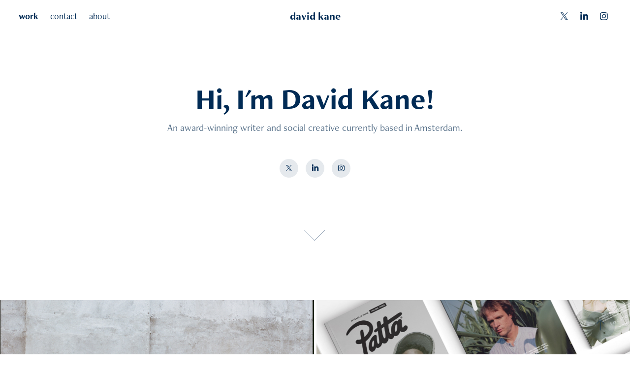

--- FILE ---
content_type: text/html; charset=utf-8
request_url: https://davidkanemuso.com/work
body_size: 7122
content:
<!DOCTYPE HTML>
<html lang="en-US">
<head>
  <meta charset="UTF-8" />
  <meta name="viewport" content="width=device-width, initial-scale=1" />
      <meta name="keywords"  content="Content,Content Strategy,Journalism,Video,music journalism,Technology Marketing,Content Marketing,Skype,Skype in Media,Microsoft,Adult Swim,Turner Broadcasting,Disney,MTV,Cartoon Network,Bonafide Magazine,VEON,Danny Brown,Needle Drop,Alice Cooper,Robin Van Persie" />
      <meta name="description"  content="I write about music and pop culture for Dazed, Esquire, The FT, Highsnobiety, Crack magazine and others. My first book, What Do You Call It? From Grassroots to the Golden Era of UK Rap was published by Velocity Press in late 2024. I'm the Editor-in-Chief for Patta Magazine and have led content campaigns for adidas, Disney, Microsoft and MTV. " />
      <meta name="twitter:card"  content="summary_large_image" />
      <meta name="twitter:site"  content="@AdobePortfolio" />
      <meta  property="og:title" content="David Kane | Writer and Social Creative" />
      <meta  property="og:description" content="I write about music and pop culture for Dazed, Esquire, The FT, Highsnobiety, Crack magazine and others. My first book, What Do You Call It? From Grassroots to the Golden Era of UK Rap was published by Velocity Press in late 2024. I'm the Editor-in-Chief for Patta Magazine and have led content campaigns for adidas, Disney, Microsoft and MTV. " />
      <meta  property="og:image" content="https://cdn.myportfolio.com/836fb8baf76ddd765d6c070869315c79/461b2468-19ed-4129-b2c0-2c1a0969500a_car_4x3.JPG?h=1b5996bb5ed51c8baf18a7e08bfa933f" />
        <link rel="icon" href="https://cdn.myportfolio.com/836fb8baf76ddd765d6c070869315c79/debea982-ebd5-4868-b08a-463ba558b5db_carw_1x1x32.png?h=8e924c2233d15e32f28e45657707935f" />
        <link rel="apple-touch-icon" href="https://cdn.myportfolio.com/836fb8baf76ddd765d6c070869315c79/41c8b3c4-19d3-4854-be52-cdeec985ce01_carw_1x1x180.jpg?h=7000993ac87433f85db010b47a31e1cb" />
      <link rel="stylesheet" href="/dist/css/main.css" type="text/css" />
      <link rel="stylesheet" href="https://cdn.myportfolio.com/836fb8baf76ddd765d6c070869315c79/8f62bcca8d9862ed2eebd011fa2d32cf1748011609.css?h=422ee9b7acafc6e6f9f726ad889384b2" type="text/css" />
    <link rel="canonical" href="https://davidkanemuso.com/work" />
      <title>David Kane | Writer and Social Creative</title>
    <script type="text/javascript" src="//use.typekit.net/ik/F_fGyu-h0rlFW5MPnrfEVziTbHLs-qRcDm1_nwgM0CCfe83JGLGmIKvDFQqawQFL5Qbk52JaZR6U5QIXwcBK5QwkwAsRwRJXjhjtwAsRZR88Z2mcwQByFyGMJ6sK-1g1H6GJnC6gIMMjgfMfH6GJnw6gIMMjgkMfqMYKu-rxg6.js?cb=35f77bfb8b50944859ea3d3804e7194e7a3173fb" async onload="
    try {
      window.Typekit.load();
    } catch (e) {
      console.warn('Typekit not loaded.');
    }
    "></script>
</head>
  <body class="transition-enabled">  <div class='page-background-video page-background-video-with-panel'>
  </div>
  <div class="js-responsive-nav">
    <div class="responsive-nav has-social">
      <div class="close-responsive-click-area js-close-responsive-nav">
        <div class="close-responsive-button"></div>
      </div>
          <nav class="nav-container" data-hover-hint="nav" data-hover-hint-placement="bottom-start">
                <div class="gallery-title"><a href="/work" class="active">work</a></div>
      <div class="page-title">
        <a href="/contact" >contact</a>
      </div>
      <div class="page-title">
        <a href="/about" >about</a>
      </div>
          </nav>
        <div class="social pf-nav-social" data-context="theme.nav" data-hover-hint="navSocialIcons" data-hover-hint-placement="bottom-start">
          <ul>
                  <li>
                    <a href="https://twitter.com/davidkane_muso" target="_blank">
                      <svg xmlns="http://www.w3.org/2000/svg" xmlns:xlink="http://www.w3.org/1999/xlink" version="1.1" x="0px" y="0px" viewBox="-8 -3 35 24" xml:space="preserve" class="icon"><path d="M10.4 7.4 16.9 0h-1.5L9.7 6.4 5.2 0H0l6.8 9.7L0 17.4h1.5l5.9-6.8 4.7 6.8h5.2l-6.9-10ZM8.3 9.8l-.7-1-5.5-7.6h2.4l4.4 6.2.7 1 5.7 8h-2.4L8.3 9.8Z"/></svg>
                    </a>
                  </li>
                  <li>
                    <a href="https://www.linkedin.com/in/davidkaneuk/" target="_blank">
                      <svg version="1.1" id="Layer_1" xmlns="http://www.w3.org/2000/svg" xmlns:xlink="http://www.w3.org/1999/xlink" viewBox="0 0 30 24" style="enable-background:new 0 0 30 24;" xml:space="preserve" class="icon">
                      <path id="path-1_24_" d="M19.6,19v-5.8c0-1.4-0.5-2.4-1.7-2.4c-1,0-1.5,0.7-1.8,1.3C16,12.3,16,12.6,16,13v6h-3.4
                        c0,0,0.1-9.8,0-10.8H16v1.5c0,0,0,0,0,0h0v0C16.4,9,17.2,7.9,19,7.9c2.3,0,4,1.5,4,4.9V19H19.6z M8.9,6.7L8.9,6.7
                        C7.7,6.7,7,5.9,7,4.9C7,3.8,7.8,3,8.9,3s1.9,0.8,1.9,1.9C10.9,5.9,10.1,6.7,8.9,6.7z M10.6,19H7.2V8.2h3.4V19z"/>
                      </svg>
                    </a>
                  </li>
                  <li>
                    <a href="https://www.instagram.com/davidkane_muso/" target="_blank">
                      <svg version="1.1" id="Layer_1" xmlns="http://www.w3.org/2000/svg" xmlns:xlink="http://www.w3.org/1999/xlink" viewBox="0 0 30 24" style="enable-background:new 0 0 30 24;" xml:space="preserve" class="icon">
                      <g>
                        <path d="M15,5.4c2.1,0,2.4,0,3.2,0c0.8,0,1.2,0.2,1.5,0.3c0.4,0.1,0.6,0.3,0.9,0.6c0.3,0.3,0.5,0.5,0.6,0.9
                          c0.1,0.3,0.2,0.7,0.3,1.5c0,0.8,0,1.1,0,3.2s0,2.4,0,3.2c0,0.8-0.2,1.2-0.3,1.5c-0.1,0.4-0.3,0.6-0.6,0.9c-0.3,0.3-0.5,0.5-0.9,0.6
                          c-0.3,0.1-0.7,0.2-1.5,0.3c-0.8,0-1.1,0-3.2,0s-2.4,0-3.2,0c-0.8,0-1.2-0.2-1.5-0.3c-0.4-0.1-0.6-0.3-0.9-0.6
                          c-0.3-0.3-0.5-0.5-0.6-0.9c-0.1-0.3-0.2-0.7-0.3-1.5c0-0.8,0-1.1,0-3.2s0-2.4,0-3.2c0-0.8,0.2-1.2,0.3-1.5c0.1-0.4,0.3-0.6,0.6-0.9
                          c0.3-0.3,0.5-0.5,0.9-0.6c0.3-0.1,0.7-0.2,1.5-0.3C12.6,5.4,12.9,5.4,15,5.4 M15,4c-2.2,0-2.4,0-3.3,0c-0.9,0-1.4,0.2-1.9,0.4
                          c-0.5,0.2-1,0.5-1.4,0.9C7.9,5.8,7.6,6.2,7.4,6.8C7.2,7.3,7.1,7.9,7,8.7C7,9.6,7,9.8,7,12s0,2.4,0,3.3c0,0.9,0.2,1.4,0.4,1.9
                          c0.2,0.5,0.5,1,0.9,1.4c0.4,0.4,0.9,0.7,1.4,0.9c0.5,0.2,1.1,0.3,1.9,0.4c0.9,0,1.1,0,3.3,0s2.4,0,3.3,0c0.9,0,1.4-0.2,1.9-0.4
                          c0.5-0.2,1-0.5,1.4-0.9c0.4-0.4,0.7-0.9,0.9-1.4c0.2-0.5,0.3-1.1,0.4-1.9c0-0.9,0-1.1,0-3.3s0-2.4,0-3.3c0-0.9-0.2-1.4-0.4-1.9
                          c-0.2-0.5-0.5-1-0.9-1.4c-0.4-0.4-0.9-0.7-1.4-0.9c-0.5-0.2-1.1-0.3-1.9-0.4C17.4,4,17.2,4,15,4L15,4L15,4z"/>
                        <path d="M15,7.9c-2.3,0-4.1,1.8-4.1,4.1s1.8,4.1,4.1,4.1s4.1-1.8,4.1-4.1S17.3,7.9,15,7.9L15,7.9z M15,14.7c-1.5,0-2.7-1.2-2.7-2.7
                          c0-1.5,1.2-2.7,2.7-2.7s2.7,1.2,2.7,2.7C17.7,13.5,16.5,14.7,15,14.7L15,14.7z"/>
                        <path d="M20.2,7.7c0,0.5-0.4,1-1,1s-1-0.4-1-1s0.4-1,1-1S20.2,7.2,20.2,7.7L20.2,7.7z"/>
                      </g>
                      </svg>
                    </a>
                  </li>
          </ul>
        </div>
    </div>
  </div>
    <header class="site-header js-site-header  js-fixed-nav" data-context="theme.nav" data-hover-hint="nav" data-hover-hint-placement="top-start">
        <nav class="nav-container" data-hover-hint="nav" data-hover-hint-placement="bottom-start">
                <div class="gallery-title"><a href="/work" class="active">work</a></div>
      <div class="page-title">
        <a href="/contact" >contact</a>
      </div>
      <div class="page-title">
        <a href="/about" >about</a>
      </div>
        </nav>
        <div class="logo-wrap" data-context="theme.logo.header" data-hover-hint="logo" data-hover-hint-placement="bottom-start">
          <div class="logo e2e-site-logo-text logo-text  ">
              <a href="/work" class="preserve-whitespace">david kane</a>

          </div>
        </div>
        <div class="social pf-nav-social" data-context="theme.nav" data-hover-hint="navSocialIcons" data-hover-hint-placement="bottom-start">
          <ul>
                  <li>
                    <a href="https://twitter.com/davidkane_muso" target="_blank">
                      <svg xmlns="http://www.w3.org/2000/svg" xmlns:xlink="http://www.w3.org/1999/xlink" version="1.1" x="0px" y="0px" viewBox="-8 -3 35 24" xml:space="preserve" class="icon"><path d="M10.4 7.4 16.9 0h-1.5L9.7 6.4 5.2 0H0l6.8 9.7L0 17.4h1.5l5.9-6.8 4.7 6.8h5.2l-6.9-10ZM8.3 9.8l-.7-1-5.5-7.6h2.4l4.4 6.2.7 1 5.7 8h-2.4L8.3 9.8Z"/></svg>
                    </a>
                  </li>
                  <li>
                    <a href="https://www.linkedin.com/in/davidkaneuk/" target="_blank">
                      <svg version="1.1" id="Layer_1" xmlns="http://www.w3.org/2000/svg" xmlns:xlink="http://www.w3.org/1999/xlink" viewBox="0 0 30 24" style="enable-background:new 0 0 30 24;" xml:space="preserve" class="icon">
                      <path id="path-1_24_" d="M19.6,19v-5.8c0-1.4-0.5-2.4-1.7-2.4c-1,0-1.5,0.7-1.8,1.3C16,12.3,16,12.6,16,13v6h-3.4
                        c0,0,0.1-9.8,0-10.8H16v1.5c0,0,0,0,0,0h0v0C16.4,9,17.2,7.9,19,7.9c2.3,0,4,1.5,4,4.9V19H19.6z M8.9,6.7L8.9,6.7
                        C7.7,6.7,7,5.9,7,4.9C7,3.8,7.8,3,8.9,3s1.9,0.8,1.9,1.9C10.9,5.9,10.1,6.7,8.9,6.7z M10.6,19H7.2V8.2h3.4V19z"/>
                      </svg>
                    </a>
                  </li>
                  <li>
                    <a href="https://www.instagram.com/davidkane_muso/" target="_blank">
                      <svg version="1.1" id="Layer_1" xmlns="http://www.w3.org/2000/svg" xmlns:xlink="http://www.w3.org/1999/xlink" viewBox="0 0 30 24" style="enable-background:new 0 0 30 24;" xml:space="preserve" class="icon">
                      <g>
                        <path d="M15,5.4c2.1,0,2.4,0,3.2,0c0.8,0,1.2,0.2,1.5,0.3c0.4,0.1,0.6,0.3,0.9,0.6c0.3,0.3,0.5,0.5,0.6,0.9
                          c0.1,0.3,0.2,0.7,0.3,1.5c0,0.8,0,1.1,0,3.2s0,2.4,0,3.2c0,0.8-0.2,1.2-0.3,1.5c-0.1,0.4-0.3,0.6-0.6,0.9c-0.3,0.3-0.5,0.5-0.9,0.6
                          c-0.3,0.1-0.7,0.2-1.5,0.3c-0.8,0-1.1,0-3.2,0s-2.4,0-3.2,0c-0.8,0-1.2-0.2-1.5-0.3c-0.4-0.1-0.6-0.3-0.9-0.6
                          c-0.3-0.3-0.5-0.5-0.6-0.9c-0.1-0.3-0.2-0.7-0.3-1.5c0-0.8,0-1.1,0-3.2s0-2.4,0-3.2c0-0.8,0.2-1.2,0.3-1.5c0.1-0.4,0.3-0.6,0.6-0.9
                          c0.3-0.3,0.5-0.5,0.9-0.6c0.3-0.1,0.7-0.2,1.5-0.3C12.6,5.4,12.9,5.4,15,5.4 M15,4c-2.2,0-2.4,0-3.3,0c-0.9,0-1.4,0.2-1.9,0.4
                          c-0.5,0.2-1,0.5-1.4,0.9C7.9,5.8,7.6,6.2,7.4,6.8C7.2,7.3,7.1,7.9,7,8.7C7,9.6,7,9.8,7,12s0,2.4,0,3.3c0,0.9,0.2,1.4,0.4,1.9
                          c0.2,0.5,0.5,1,0.9,1.4c0.4,0.4,0.9,0.7,1.4,0.9c0.5,0.2,1.1,0.3,1.9,0.4c0.9,0,1.1,0,3.3,0s2.4,0,3.3,0c0.9,0,1.4-0.2,1.9-0.4
                          c0.5-0.2,1-0.5,1.4-0.9c0.4-0.4,0.7-0.9,0.9-1.4c0.2-0.5,0.3-1.1,0.4-1.9c0-0.9,0-1.1,0-3.3s0-2.4,0-3.3c0-0.9-0.2-1.4-0.4-1.9
                          c-0.2-0.5-0.5-1-0.9-1.4c-0.4-0.4-0.9-0.7-1.4-0.9c-0.5-0.2-1.1-0.3-1.9-0.4C17.4,4,17.2,4,15,4L15,4L15,4z"/>
                        <path d="M15,7.9c-2.3,0-4.1,1.8-4.1,4.1s1.8,4.1,4.1,4.1s4.1-1.8,4.1-4.1S17.3,7.9,15,7.9L15,7.9z M15,14.7c-1.5,0-2.7-1.2-2.7-2.7
                          c0-1.5,1.2-2.7,2.7-2.7s2.7,1.2,2.7,2.7C17.7,13.5,16.5,14.7,15,14.7L15,14.7z"/>
                        <path d="M20.2,7.7c0,0.5-0.4,1-1,1s-1-0.4-1-1s0.4-1,1-1S20.2,7.2,20.2,7.7L20.2,7.7z"/>
                      </g>
                      </svg>
                    </a>
                  </li>
          </ul>
        </div>
        <div class="hamburger-click-area js-hamburger">
          <div class="hamburger">
            <i></i>
            <i></i>
            <i></i>
          </div>
        </div>
    </header>
    <div class="header-placeholder"></div>
        <div class="masthead js-masthead-fixed" data-context="page.masthead" data-hover-hint="mastheadOptions" data-hover-hint-placement="top-start">
          <div class="masthead-contents">
            <div class="masthead-text js-masthead-text">
              <div data-context="page.masthead" data-hover-hint="mastheadTitle"><h1 decorator="inlineTextEditable" contenteditable="false" class="js-inline-text-editable preserve-whitespace main-text rich-text module-text" data-text-keypath="customizations.masthead.title.text" value="Hi, I'm David Kane!">Hi, I'm David Kane!</h1></div>
              <div data-context="page.masthead" data-hover-hint="mastheadText"><p decorator="inlineTextEditable" contenteditable="false" class="js-inline-text-editable preserve-whitespace main-text rich-text module-text" data-text-keypath="page.masthead.text.text" value="An award-winning writer and social creative currently based in Amsterdam.">An award-winning writer and social creative currently based in Amsterdam.</p></div>
              <div class="masthead-buttons">
                
              </div>
                <div class="social masthead-social" data-context="page.masthead" data-hover-hint="mastheadSocialIcons">
                  <ul>
                          <li>
                            <a href="https://twitter.com/davidkane_muso" target="_blank">
                              <svg xmlns="http://www.w3.org/2000/svg" xmlns:xlink="http://www.w3.org/1999/xlink" version="1.1" x="0px" y="0px" viewBox="-8 -3 35 24" xml:space="preserve" class="icon"><path d="M10.4 7.4 16.9 0h-1.5L9.7 6.4 5.2 0H0l6.8 9.7L0 17.4h1.5l5.9-6.8 4.7 6.8h5.2l-6.9-10ZM8.3 9.8l-.7-1-5.5-7.6h2.4l4.4 6.2.7 1 5.7 8h-2.4L8.3 9.8Z"/></svg>
                            </a>
                          </li>
                          <li>
                            <a href="https://www.linkedin.com/in/davidkaneuk/" target="_blank">
                              <svg version="1.1" id="Layer_1" xmlns="http://www.w3.org/2000/svg" xmlns:xlink="http://www.w3.org/1999/xlink" viewBox="0 0 30 24" style="enable-background:new 0 0 30 24;" xml:space="preserve" class="icon">
                              <path id="path-1_24_" d="M19.6,19v-5.8c0-1.4-0.5-2.4-1.7-2.4c-1,0-1.5,0.7-1.8,1.3C16,12.3,16,12.6,16,13v6h-3.4
                                c0,0,0.1-9.8,0-10.8H16v1.5c0,0,0,0,0,0h0v0C16.4,9,17.2,7.9,19,7.9c2.3,0,4,1.5,4,4.9V19H19.6z M8.9,6.7L8.9,6.7
                                C7.7,6.7,7,5.9,7,4.9C7,3.8,7.8,3,8.9,3s1.9,0.8,1.9,1.9C10.9,5.9,10.1,6.7,8.9,6.7z M10.6,19H7.2V8.2h3.4V19z"/>
                              </svg>
                            </a>
                          </li>
                          <li>
                            <a href="https://www.instagram.com/davidkane_muso/" target="_blank">
                              <svg version="1.1" id="Layer_1" xmlns="http://www.w3.org/2000/svg" xmlns:xlink="http://www.w3.org/1999/xlink" viewBox="0 0 30 24" style="enable-background:new 0 0 30 24;" xml:space="preserve" class="icon">
                              <g>
                                <path d="M15,5.4c2.1,0,2.4,0,3.2,0c0.8,0,1.2,0.2,1.5,0.3c0.4,0.1,0.6,0.3,0.9,0.6c0.3,0.3,0.5,0.5,0.6,0.9
                                  c0.1,0.3,0.2,0.7,0.3,1.5c0,0.8,0,1.1,0,3.2s0,2.4,0,3.2c0,0.8-0.2,1.2-0.3,1.5c-0.1,0.4-0.3,0.6-0.6,0.9c-0.3,0.3-0.5,0.5-0.9,0.6
                                  c-0.3,0.1-0.7,0.2-1.5,0.3c-0.8,0-1.1,0-3.2,0s-2.4,0-3.2,0c-0.8,0-1.2-0.2-1.5-0.3c-0.4-0.1-0.6-0.3-0.9-0.6
                                  c-0.3-0.3-0.5-0.5-0.6-0.9c-0.1-0.3-0.2-0.7-0.3-1.5c0-0.8,0-1.1,0-3.2s0-2.4,0-3.2c0-0.8,0.2-1.2,0.3-1.5c0.1-0.4,0.3-0.6,0.6-0.9
                                  c0.3-0.3,0.5-0.5,0.9-0.6c0.3-0.1,0.7-0.2,1.5-0.3C12.6,5.4,12.9,5.4,15,5.4 M15,4c-2.2,0-2.4,0-3.3,0c-0.9,0-1.4,0.2-1.9,0.4
                                  c-0.5,0.2-1,0.5-1.4,0.9C7.9,5.8,7.6,6.2,7.4,6.8C7.2,7.3,7.1,7.9,7,8.7C7,9.6,7,9.8,7,12s0,2.4,0,3.3c0,0.9,0.2,1.4,0.4,1.9
                                  c0.2,0.5,0.5,1,0.9,1.4c0.4,0.4,0.9,0.7,1.4,0.9c0.5,0.2,1.1,0.3,1.9,0.4c0.9,0,1.1,0,3.3,0s2.4,0,3.3,0c0.9,0,1.4-0.2,1.9-0.4
                                  c0.5-0.2,1-0.5,1.4-0.9c0.4-0.4,0.7-0.9,0.9-1.4c0.2-0.5,0.3-1.1,0.4-1.9c0-0.9,0-1.1,0-3.3s0-2.4,0-3.3c0-0.9-0.2-1.4-0.4-1.9
                                  c-0.2-0.5-0.5-1-0.9-1.4c-0.4-0.4-0.9-0.7-1.4-0.9c-0.5-0.2-1.1-0.3-1.9-0.4C17.4,4,17.2,4,15,4L15,4L15,4z"/>
                                <path d="M15,7.9c-2.3,0-4.1,1.8-4.1,4.1s1.8,4.1,4.1,4.1s4.1-1.8,4.1-4.1S17.3,7.9,15,7.9L15,7.9z M15,14.7c-1.5,0-2.7-1.2-2.7-2.7
                                  c0-1.5,1.2-2.7,2.7-2.7s2.7,1.2,2.7,2.7C17.7,13.5,16.5,14.7,15,14.7L15,14.7z"/>
                                <path d="M20.2,7.7c0,0.5-0.4,1-1,1s-1-0.4-1-1s0.4-1,1-1S20.2,7.2,20.2,7.7L20.2,7.7z"/>
                              </g>
                              </svg>
                            </a>
                          </li>
                  </ul>
                </div>
                <div class="masthead-arrow-container js-masthead-arrow" data-context="page.masthead" data-hover-hint="scrollDownArrow">
                  <div class="masthead-arrow"></div>
                </div>
            </div>
          </div>
        </div>
        <div class="masthead-placeholder"></div>
  <div class="site-wrap cfix js-site-wrap">
    <div class="site-container">
      <div class="site-content e2e-site-content">
        <main>
          <section class="project-covers" data-context="page.gallery.covers">
          <a class="project-cover js-project-cover-touch hold-space" href="/confirmed" data-context="pages" data-identity="id:p67dadfe603787fac4ae89a54043f2f6975105a19688ae3bec49bb" data-hover-hint="galleryPageCover" data-hover-hint-id="p67dadfe603787fac4ae89a54043f2f6975105a19688ae3bec49bb">
            <div class="cover-content-container">
              <div class="cover-image-wrap">
                <div class="cover-image">
                    <div class="cover cover-normal">

            <img
              class="cover__img js-lazy"
              src="https://cdn.myportfolio.com/836fb8baf76ddd765d6c070869315c79/461b2468-19ed-4129-b2c0-2c1a0969500a_carw_4x3x32.JPG?h=1b23230e91c08424d755f04c532e2232"
              data-src="https://cdn.myportfolio.com/836fb8baf76ddd765d6c070869315c79/461b2468-19ed-4129-b2c0-2c1a0969500a_car_4x3.JPG?h=1b5996bb5ed51c8baf18a7e08bfa933f"
              data-srcset="https://cdn.myportfolio.com/836fb8baf76ddd765d6c070869315c79/461b2468-19ed-4129-b2c0-2c1a0969500a_carw_4x3x640.JPG?h=3d3ba80eb1a8235ad065f703f1395137 640w, https://cdn.myportfolio.com/836fb8baf76ddd765d6c070869315c79/461b2468-19ed-4129-b2c0-2c1a0969500a_carw_4x3x1280.JPG?h=6ba6ffecaace2719600ae1a7092a2a1d 1280w, https://cdn.myportfolio.com/836fb8baf76ddd765d6c070869315c79/461b2468-19ed-4129-b2c0-2c1a0969500a_carw_4x3x1366.JPG?h=462029b6f6a02f68a45f73f0b0f00074 1366w, https://cdn.myportfolio.com/836fb8baf76ddd765d6c070869315c79/461b2468-19ed-4129-b2c0-2c1a0969500a_carw_4x3x1920.JPG?h=ecb20db1bc9db169bc67b5514e3783f8 1920w, https://cdn.myportfolio.com/836fb8baf76ddd765d6c070869315c79/461b2468-19ed-4129-b2c0-2c1a0969500a_carw_4x3x2560.JPG?h=157ef2a8ecac588958df1a01a1bbf38e 2560w, https://cdn.myportfolio.com/836fb8baf76ddd765d6c070869315c79/461b2468-19ed-4129-b2c0-2c1a0969500a_carw_4x3x5120.JPG?h=c39cdf5f02199ba661d3fdceded05e57 5120w"
              data-sizes="(max-width: 540px) 100vw, (max-width: 768px) 50vw, calc(1500px / 2)"
            >
                              </div>
                </div>
              </div>
              <div class="details-wrap">
                <div class="details">
                  <div class="details-inner">
                      <div class="title preserve-whitespace">adidas CONFIRMED</div>
                  </div>
                </div>
              </div>
            </div>
          </a>
          <a class="project-cover js-project-cover-touch hold-space" href="/patta-magazine" data-context="pages" data-identity="id:p67d97acd1c27ef93e4f7b94ec26af46ccae4081d1555646d49915" data-hover-hint="galleryPageCover" data-hover-hint-id="p67d97acd1c27ef93e4f7b94ec26af46ccae4081d1555646d49915">
            <div class="cover-content-container">
              <div class="cover-image-wrap">
                <div class="cover-image">
                    <div class="cover cover-normal">

            <img
              class="cover__img js-lazy"
              src="https://cdn.myportfolio.com/836fb8baf76ddd765d6c070869315c79/68942e7d-ae42-4a83-a8a4-b28c59ab7066_carw_4x3x32.jpg?h=f5910e0e56f0e6ee68f531ec73513f74"
              data-src="https://cdn.myportfolio.com/836fb8baf76ddd765d6c070869315c79/68942e7d-ae42-4a83-a8a4-b28c59ab7066_car_4x3.jpg?h=d1433a09abcedeb8ec3dae7ab6e487c1"
              data-srcset="https://cdn.myportfolio.com/836fb8baf76ddd765d6c070869315c79/68942e7d-ae42-4a83-a8a4-b28c59ab7066_carw_4x3x640.jpg?h=f05fc3cc990da3d579f46f4743df7f11 640w, https://cdn.myportfolio.com/836fb8baf76ddd765d6c070869315c79/68942e7d-ae42-4a83-a8a4-b28c59ab7066_carw_4x3x1280.jpg?h=189b42dcc35a93ca630a776b64176519 1280w, https://cdn.myportfolio.com/836fb8baf76ddd765d6c070869315c79/68942e7d-ae42-4a83-a8a4-b28c59ab7066_carw_4x3x1366.jpg?h=0e42bbd575198219c5085fae869a0ee9 1366w, https://cdn.myportfolio.com/836fb8baf76ddd765d6c070869315c79/68942e7d-ae42-4a83-a8a4-b28c59ab7066_carw_4x3x1920.jpg?h=60550262d507505796de17cda510bd48 1920w, https://cdn.myportfolio.com/836fb8baf76ddd765d6c070869315c79/68942e7d-ae42-4a83-a8a4-b28c59ab7066_carw_4x3x2560.jpg?h=6421a0bae1c09877b69df1a408298708 2560w, https://cdn.myportfolio.com/836fb8baf76ddd765d6c070869315c79/68942e7d-ae42-4a83-a8a4-b28c59ab7066_carw_4x3x5120.jpg?h=3f17956e4bf4ab9ed1f6d22b8af71934 5120w"
              data-sizes="(max-width: 540px) 100vw, (max-width: 768px) 50vw, calc(1500px / 2)"
            >
                              </div>
                </div>
              </div>
              <div class="details-wrap">
                <div class="details">
                  <div class="details-inner">
                      <div class="title preserve-whitespace">Patta Magazine</div>
                  </div>
                </div>
              </div>
            </div>
          </a>
          <a class="project-cover js-project-cover-touch hold-space" href="/miele-x-fc-bayern-munich" data-context="pages" data-identity="id:p67fe55ed2a67e561ecc58eb359c3a60d15e126ac76c0219eccb22" data-hover-hint="galleryPageCover" data-hover-hint-id="p67fe55ed2a67e561ecc58eb359c3a60d15e126ac76c0219eccb22">
            <div class="cover-content-container">
              <div class="cover-image-wrap">
                <div class="cover-image">
                    <div class="cover cover-normal">

            <img
              class="cover__img js-lazy"
              src="https://cdn.myportfolio.com/836fb8baf76ddd765d6c070869315c79/916c43e8-394a-4770-9b82-8b9e06b3b68c_rwc_0x270x1080x810x32.png?h=eb2a8dece7b6931f57e31fd1dfdc4117"
              data-src="https://cdn.myportfolio.com/836fb8baf76ddd765d6c070869315c79/916c43e8-394a-4770-9b82-8b9e06b3b68c_rwc_0x270x1080x810x1080.png?h=f0c38c102ebea873a5e2b0778dd48784"
              data-srcset="https://cdn.myportfolio.com/836fb8baf76ddd765d6c070869315c79/916c43e8-394a-4770-9b82-8b9e06b3b68c_rwc_0x270x1080x810x640.png?h=92fbdcaeaf9decf1486fcd0faa1a7c9b 640w, https://cdn.myportfolio.com/836fb8baf76ddd765d6c070869315c79/916c43e8-394a-4770-9b82-8b9e06b3b68c_rwc_0x270x1080x810x1080.png?h=f0c38c102ebea873a5e2b0778dd48784 1280w, https://cdn.myportfolio.com/836fb8baf76ddd765d6c070869315c79/916c43e8-394a-4770-9b82-8b9e06b3b68c_rwc_0x270x1080x810x1080.png?h=f0c38c102ebea873a5e2b0778dd48784 1366w, https://cdn.myportfolio.com/836fb8baf76ddd765d6c070869315c79/916c43e8-394a-4770-9b82-8b9e06b3b68c_rwc_0x270x1080x810x1080.png?h=f0c38c102ebea873a5e2b0778dd48784 1920w, https://cdn.myportfolio.com/836fb8baf76ddd765d6c070869315c79/916c43e8-394a-4770-9b82-8b9e06b3b68c_rwc_0x270x1080x810x1080.png?h=f0c38c102ebea873a5e2b0778dd48784 2560w, https://cdn.myportfolio.com/836fb8baf76ddd765d6c070869315c79/916c43e8-394a-4770-9b82-8b9e06b3b68c_rwc_0x270x1080x810x1080.png?h=f0c38c102ebea873a5e2b0778dd48784 5120w"
              data-sizes="(max-width: 540px) 100vw, (max-width: 768px) 50vw, calc(1500px / 2)"
            >
                              </div>
                </div>
              </div>
              <div class="details-wrap">
                <div class="details">
                  <div class="details-inner">
                      <div class="title preserve-whitespace">Miele x FC Bayern Munich</div>
                  </div>
                </div>
              </div>
            </div>
          </a>
          <a class="project-cover js-project-cover-touch hold-space" href="/bookingcom" data-context="pages" data-identity="id:p67dad1a9db495ebde26a367c0ecbad9b4a5ad6b51ce1c07a90171" data-hover-hint="galleryPageCover" data-hover-hint-id="p67dad1a9db495ebde26a367c0ecbad9b4a5ad6b51ce1c07a90171">
            <div class="cover-content-container">
              <div class="cover-image-wrap">
                <div class="cover-image">
                    <div class="cover cover-normal">

            <img
              class="cover__img js-lazy"
              src="https://cdn.myportfolio.com/836fb8baf76ddd765d6c070869315c79/b585f74f-7c65-490f-915b-86077d64e95e_carw_4x3x32.png?h=6626816780ff1e421793febb24d13ed1"
              data-src="https://cdn.myportfolio.com/836fb8baf76ddd765d6c070869315c79/b585f74f-7c65-490f-915b-86077d64e95e_car_4x3.png?h=3bb0a2e8277e2698efab16cfd2fad0e0"
              data-srcset="https://cdn.myportfolio.com/836fb8baf76ddd765d6c070869315c79/b585f74f-7c65-490f-915b-86077d64e95e_carw_4x3x640.png?h=3fac0cfe5e869797c343de0ce93d8a37 640w, https://cdn.myportfolio.com/836fb8baf76ddd765d6c070869315c79/b585f74f-7c65-490f-915b-86077d64e95e_carw_4x3x1280.png?h=dd05d78b781267dacd49b79b39650f50 1280w, https://cdn.myportfolio.com/836fb8baf76ddd765d6c070869315c79/b585f74f-7c65-490f-915b-86077d64e95e_carw_4x3x1366.png?h=783abdc573b1e89cd9fcfbc4220ba0ab 1366w, https://cdn.myportfolio.com/836fb8baf76ddd765d6c070869315c79/b585f74f-7c65-490f-915b-86077d64e95e_carw_4x3x1920.png?h=b8643d78fdc28182439b00311bfb3a29 1920w, https://cdn.myportfolio.com/836fb8baf76ddd765d6c070869315c79/b585f74f-7c65-490f-915b-86077d64e95e_carw_4x3x2560.png?h=c9cde736caf61f248fd3fea7ecc545b0 2560w, https://cdn.myportfolio.com/836fb8baf76ddd765d6c070869315c79/b585f74f-7c65-490f-915b-86077d64e95e_carw_4x3x5120.png?h=ea9754c4b1c009058b40ac6ac4725cd9 5120w"
              data-sizes="(max-width: 540px) 100vw, (max-width: 768px) 50vw, calc(1500px / 2)"
            >
                              </div>
                </div>
              </div>
              <div class="details-wrap">
                <div class="details">
                  <div class="details-inner">
                      <div class="title preserve-whitespace">Booking.com</div>
                  </div>
                </div>
              </div>
            </div>
          </a>
          <a class="project-cover js-project-cover-touch hold-space" href="/bonafide-magazine" data-context="pages" data-identity="id:p5bd310a946db5642eba5db3cc318a3d82363c0c4c63dbb75f1b11" data-hover-hint="galleryPageCover" data-hover-hint-id="p5bd310a946db5642eba5db3cc318a3d82363c0c4c63dbb75f1b11">
            <div class="cover-content-container">
              <div class="cover-image-wrap">
                <div class="cover-image">
                    <div class="cover cover-normal">

            <img
              class="cover__img js-lazy"
              src="https://cdn.myportfolio.com/836fb8baf76ddd765d6c070869315c79/fcf4dfe3-38f8-4253-8aef-23c3b0b1606e_carw_4x3x32.jpg?h=753dd842d2c897cba4fc99ff6555eb38"
              data-src="https://cdn.myportfolio.com/836fb8baf76ddd765d6c070869315c79/fcf4dfe3-38f8-4253-8aef-23c3b0b1606e_car_4x3.jpg?h=6c5215026fe37597721ca98f59acdd2a"
              data-srcset="https://cdn.myportfolio.com/836fb8baf76ddd765d6c070869315c79/fcf4dfe3-38f8-4253-8aef-23c3b0b1606e_carw_4x3x640.jpg?h=e57a79d671a00982346ed61cd175508e 640w, https://cdn.myportfolio.com/836fb8baf76ddd765d6c070869315c79/fcf4dfe3-38f8-4253-8aef-23c3b0b1606e_carw_4x3x1280.jpg?h=b2ab9865dabb209afca7e08855b4e0bf 1280w, https://cdn.myportfolio.com/836fb8baf76ddd765d6c070869315c79/fcf4dfe3-38f8-4253-8aef-23c3b0b1606e_carw_4x3x1366.jpg?h=30529ede1dcbf3558b9b4cc53d05aa03 1366w, https://cdn.myportfolio.com/836fb8baf76ddd765d6c070869315c79/fcf4dfe3-38f8-4253-8aef-23c3b0b1606e_carw_4x3x1920.jpg?h=1190e3be7d20f461b6a46d160c741bcd 1920w, https://cdn.myportfolio.com/836fb8baf76ddd765d6c070869315c79/fcf4dfe3-38f8-4253-8aef-23c3b0b1606e_carw_4x3x2560.jpg?h=c2a6cbaf1e48f18b56a711af80b49237 2560w, https://cdn.myportfolio.com/836fb8baf76ddd765d6c070869315c79/fcf4dfe3-38f8-4253-8aef-23c3b0b1606e_carw_4x3x5120.jpg?h=f0b019bf8df2de51524ca1d706978b13 5120w"
              data-sizes="(max-width: 540px) 100vw, (max-width: 768px) 50vw, calc(1500px / 2)"
            >
                              </div>
                </div>
              </div>
              <div class="details-wrap">
                <div class="details">
                  <div class="details-inner">
                      <div class="title preserve-whitespace">Bonafide Magazine</div>
                  </div>
                </div>
              </div>
            </div>
          </a>
          <a class="project-cover js-project-cover-touch hold-space" href="/skype-in-media-x-tnd" data-context="pages" data-identity="id:p5bd310f14487f121c8c91c7dc996c4acef6e86b67b32c59cfb6d0" data-hover-hint="galleryPageCover" data-hover-hint-id="p5bd310f14487f121c8c91c7dc996c4acef6e86b67b32c59cfb6d0">
            <div class="cover-content-container">
              <div class="cover-image-wrap">
                <div class="cover-image">
                    <div class="cover cover-normal">

            <img
              class="cover__img js-lazy"
              src="https://cdn.myportfolio.com/836fb8baf76ddd765d6c070869315c79/ce169ed1-1d54-4100-8a8d-08801e902743_carw_4x3x32.jpg?h=e2a4a27620308588454d3d23d125a81b"
              data-src="https://cdn.myportfolio.com/836fb8baf76ddd765d6c070869315c79/ce169ed1-1d54-4100-8a8d-08801e902743_car_4x3.jpg?h=f7df548534b199d96f9240c214a7510d"
              data-srcset="https://cdn.myportfolio.com/836fb8baf76ddd765d6c070869315c79/ce169ed1-1d54-4100-8a8d-08801e902743_carw_4x3x640.jpg?h=38b693bcd56c87907d8b9a9a610804d4 640w, https://cdn.myportfolio.com/836fb8baf76ddd765d6c070869315c79/ce169ed1-1d54-4100-8a8d-08801e902743_carw_4x3x1280.jpg?h=03031fd3d621291723f080588326237d 1280w, https://cdn.myportfolio.com/836fb8baf76ddd765d6c070869315c79/ce169ed1-1d54-4100-8a8d-08801e902743_carw_4x3x1366.jpg?h=3a4c7f9b7ddb7b27fb85f5a5243b2a13 1366w, https://cdn.myportfolio.com/836fb8baf76ddd765d6c070869315c79/ce169ed1-1d54-4100-8a8d-08801e902743_carw_4x3x1920.jpg?h=d91e018176b5284ba2bb5d4606dfcfb3 1920w, https://cdn.myportfolio.com/836fb8baf76ddd765d6c070869315c79/ce169ed1-1d54-4100-8a8d-08801e902743_carw_4x3x2560.jpg?h=c4531c0700f8d19502912d8eafe3ca2d 2560w, https://cdn.myportfolio.com/836fb8baf76ddd765d6c070869315c79/ce169ed1-1d54-4100-8a8d-08801e902743_carw_4x3x5120.jpg?h=6cbb902b60c2673012d2283bd0be59ce 5120w"
              data-sizes="(max-width: 540px) 100vw, (max-width: 768px) 50vw, calc(1500px / 2)"
            >
                              </div>
                </div>
              </div>
              <div class="details-wrap">
                <div class="details">
                  <div class="details-inner">
                      <div class="title preserve-whitespace">On track with the Needle Drop (Microsoft)</div>
                  </div>
                </div>
              </div>
            </div>
          </a>
          <a class="project-cover js-project-cover-touch hold-space" href="/skype-in-media-x-elections" data-context="pages" data-identity="id:p5bd31100682e1be3cdf549da5ee14d5e564d05b84c93a0fe084bd" data-hover-hint="galleryPageCover" data-hover-hint-id="p5bd31100682e1be3cdf549da5ee14d5e564d05b84c93a0fe084bd">
            <div class="cover-content-container">
              <div class="cover-image-wrap">
                <div class="cover-image">
                    <div class="cover cover-normal">

            <img
              class="cover__img js-lazy"
              src="https://cdn.myportfolio.com/836fb8baf76ddd765d6c070869315c79/45d9fc7a-0a7b-4eb6-8d09-bc4a52932f27_carw_4x3x32.jpg?h=39ffd8a20a4b0d0cdcc46a8e44cafa17"
              data-src="https://cdn.myportfolio.com/836fb8baf76ddd765d6c070869315c79/45d9fc7a-0a7b-4eb6-8d09-bc4a52932f27_car_4x3.jpg?h=d9d1be822c3617428d447a4e42bf2719"
              data-srcset="https://cdn.myportfolio.com/836fb8baf76ddd765d6c070869315c79/45d9fc7a-0a7b-4eb6-8d09-bc4a52932f27_carw_4x3x640.jpg?h=690e8df65ee1d5fc1838d52de266f396 640w, https://cdn.myportfolio.com/836fb8baf76ddd765d6c070869315c79/45d9fc7a-0a7b-4eb6-8d09-bc4a52932f27_carw_4x3x1280.jpg?h=0e5781a4eb0b2fe9b3c0494537122313 1280w, https://cdn.myportfolio.com/836fb8baf76ddd765d6c070869315c79/45d9fc7a-0a7b-4eb6-8d09-bc4a52932f27_carw_4x3x1366.jpg?h=89ab42b5b15be85390e1356187578fdd 1366w, https://cdn.myportfolio.com/836fb8baf76ddd765d6c070869315c79/45d9fc7a-0a7b-4eb6-8d09-bc4a52932f27_carw_4x3x1920.jpg?h=3868c06e8a2254a90e178a2993cb1e1f 1920w, https://cdn.myportfolio.com/836fb8baf76ddd765d6c070869315c79/45d9fc7a-0a7b-4eb6-8d09-bc4a52932f27_carw_4x3x2560.jpg?h=5913f40a0ca4156e1389c355d7e711f0 2560w, https://cdn.myportfolio.com/836fb8baf76ddd765d6c070869315c79/45d9fc7a-0a7b-4eb6-8d09-bc4a52932f27_carw_4x3x5120.jpg?h=952f910cbdca382bd299668df5c33595 5120w"
              data-sizes="(max-width: 540px) 100vw, (max-width: 768px) 50vw, calc(1500px / 2)"
            >
                              </div>
                </div>
              </div>
              <div class="details-wrap">
                <div class="details">
                  <div class="details-inner">
                      <div class="title preserve-whitespace">Closer with Skype. Elections 2016</div>
                  </div>
                </div>
              </div>
            </div>
          </a>
          <a class="project-cover js-project-cover-touch hold-space" href="/field-trips" data-context="pages" data-identity="id:p5bd31096c40c0ae5bc11b8cc4f86ad7ced365bda1eff4498eb96c" data-hover-hint="galleryPageCover" data-hover-hint-id="p5bd31096c40c0ae5bc11b8cc4f86ad7ced365bda1eff4498eb96c">
            <div class="cover-content-container">
              <div class="cover-image-wrap">
                <div class="cover-image">
                    <div class="cover cover-normal">

            <img
              class="cover__img js-lazy"
              src="https://cdn.myportfolio.com/836fb8baf76ddd765d6c070869315c79/3dcedf2f-c85c-488e-b34f-1c265389c6ed_carw_4x3x32.jpg?h=8d0dcb483c0af2ad244e7ce31ce5c6f9"
              data-src="https://cdn.myportfolio.com/836fb8baf76ddd765d6c070869315c79/3dcedf2f-c85c-488e-b34f-1c265389c6ed_car_4x3.jpg?h=2b7f161405b1a1d5432b7c5bd5badd74"
              data-srcset="https://cdn.myportfolio.com/836fb8baf76ddd765d6c070869315c79/3dcedf2f-c85c-488e-b34f-1c265389c6ed_carw_4x3x640.jpg?h=e1f0bad9e3cfc6242702ee4a7fdad757 640w, https://cdn.myportfolio.com/836fb8baf76ddd765d6c070869315c79/3dcedf2f-c85c-488e-b34f-1c265389c6ed_carw_4x3x1280.jpg?h=239c366251144d3c90a65f57624c49ac 1280w, https://cdn.myportfolio.com/836fb8baf76ddd765d6c070869315c79/3dcedf2f-c85c-488e-b34f-1c265389c6ed_carw_4x3x1366.jpg?h=dce8c6cb6c9676378940e74ef4040f54 1366w, https://cdn.myportfolio.com/836fb8baf76ddd765d6c070869315c79/3dcedf2f-c85c-488e-b34f-1c265389c6ed_carw_4x3x1920.jpg?h=4fd1655a933dc2fe33d251af481a0882 1920w, https://cdn.myportfolio.com/836fb8baf76ddd765d6c070869315c79/3dcedf2f-c85c-488e-b34f-1c265389c6ed_carw_4x3x2560.jpg?h=e34269ad860069a34e89ffff4dedf844 2560w, https://cdn.myportfolio.com/836fb8baf76ddd765d6c070869315c79/3dcedf2f-c85c-488e-b34f-1c265389c6ed_carw_4x3x5120.jpg?h=6e28d90634a8d6305eb9ffad05d26bac 5120w"
              data-sizes="(max-width: 540px) 100vw, (max-width: 768px) 50vw, calc(1500px / 2)"
            >
                              </div>
                </div>
              </div>
              <div class="details-wrap">
                <div class="details">
                  <div class="details-inner">
                      <div class="title preserve-whitespace">Field Trips (Shure)</div>
                  </div>
                </div>
              </div>
            </div>
          </a>
          </section>
              <section class="back-to-top" data-hover-hint="backToTop">
                <a href="#"><span class="arrow">&uarr;</span><span class="preserve-whitespace">Back to Top</span></a>
              </section>
              <a class="back-to-top-fixed js-back-to-top back-to-top-fixed-with-panel" data-hover-hint="backToTop" data-hover-hint-placement="top-start" href="#">
                <svg version="1.1" id="Layer_1" xmlns="http://www.w3.org/2000/svg" xmlns:xlink="http://www.w3.org/1999/xlink" x="0px" y="0px"
                 viewBox="0 0 26 26" style="enable-background:new 0 0 26 26;" xml:space="preserve" class="icon icon-back-to-top">
                <g>
                  <path d="M13.8,1.3L21.6,9c0.1,0.1,0.1,0.3,0.2,0.4c0.1,0.1,0.1,0.3,0.1,0.4s0,0.3-0.1,0.4c-0.1,0.1-0.1,0.3-0.3,0.4
                    c-0.1,0.1-0.2,0.2-0.4,0.3c-0.2,0.1-0.3,0.1-0.4,0.1c-0.1,0-0.3,0-0.4-0.1c-0.2-0.1-0.3-0.2-0.4-0.3L14.2,5l0,19.1
                    c0,0.2-0.1,0.3-0.1,0.5c0,0.1-0.1,0.3-0.3,0.4c-0.1,0.1-0.2,0.2-0.4,0.3c-0.1,0.1-0.3,0.1-0.5,0.1c-0.1,0-0.3,0-0.4-0.1
                    c-0.1-0.1-0.3-0.1-0.4-0.3c-0.1-0.1-0.2-0.2-0.3-0.4c-0.1-0.1-0.1-0.3-0.1-0.5l0-19.1l-5.7,5.7C6,10.8,5.8,10.9,5.7,11
                    c-0.1,0.1-0.3,0.1-0.4,0.1c-0.2,0-0.3,0-0.4-0.1c-0.1-0.1-0.3-0.2-0.4-0.3c-0.1-0.1-0.1-0.2-0.2-0.4C4.1,10.2,4,10.1,4.1,9.9
                    c0-0.1,0-0.3,0.1-0.4c0-0.1,0.1-0.3,0.3-0.4l7.7-7.8c0.1,0,0.2-0.1,0.2-0.1c0,0,0.1-0.1,0.2-0.1c0.1,0,0.2,0,0.2-0.1
                    c0.1,0,0.1,0,0.2,0c0,0,0.1,0,0.2,0c0.1,0,0.2,0,0.2,0.1c0.1,0,0.1,0.1,0.2,0.1C13.7,1.2,13.8,1.2,13.8,1.3z"/>
                </g>
                </svg>
              </a>
              <footer class="site-footer" data-hover-hint="footer">
                <div class="footer-text">
                  Powered by <a href="http://portfolio.adobe.com" target="_blank">Adobe Portfolio</a>
                </div>
              </footer>
        </main>
      </div>
    </div>
  </div>
</body>
<script type="text/javascript">
  // fix for Safari's back/forward cache
  window.onpageshow = function(e) {
    if (e.persisted) { window.location.reload(); }
  };
</script>
  <script type="text/javascript">var __config__ = {"page_id":"p5bd30ebc32475e22fce2dca80c2e63331d401446ce48cfd9ab9ca","theme":{"name":"marta\/marina"},"pageTransition":true,"linkTransition":true,"disableDownload":false,"localizedValidationMessages":{"required":"This field is required","Email":"This field must be a valid email address"},"lightbox":{"enabled":true,"color":{"opacity":0.94,"hex":"#fff"}},"cookie_banner":{"enabled":false},"googleAnalytics":{"trackingCode":"UA-132772907-1","anonymization":false}};</script>
  <script type="text/javascript" src="/site/translations?cb=35f77bfb8b50944859ea3d3804e7194e7a3173fb"></script>
  <script type="text/javascript" src="/dist/js/main.js?cb=35f77bfb8b50944859ea3d3804e7194e7a3173fb"></script>
</html>
